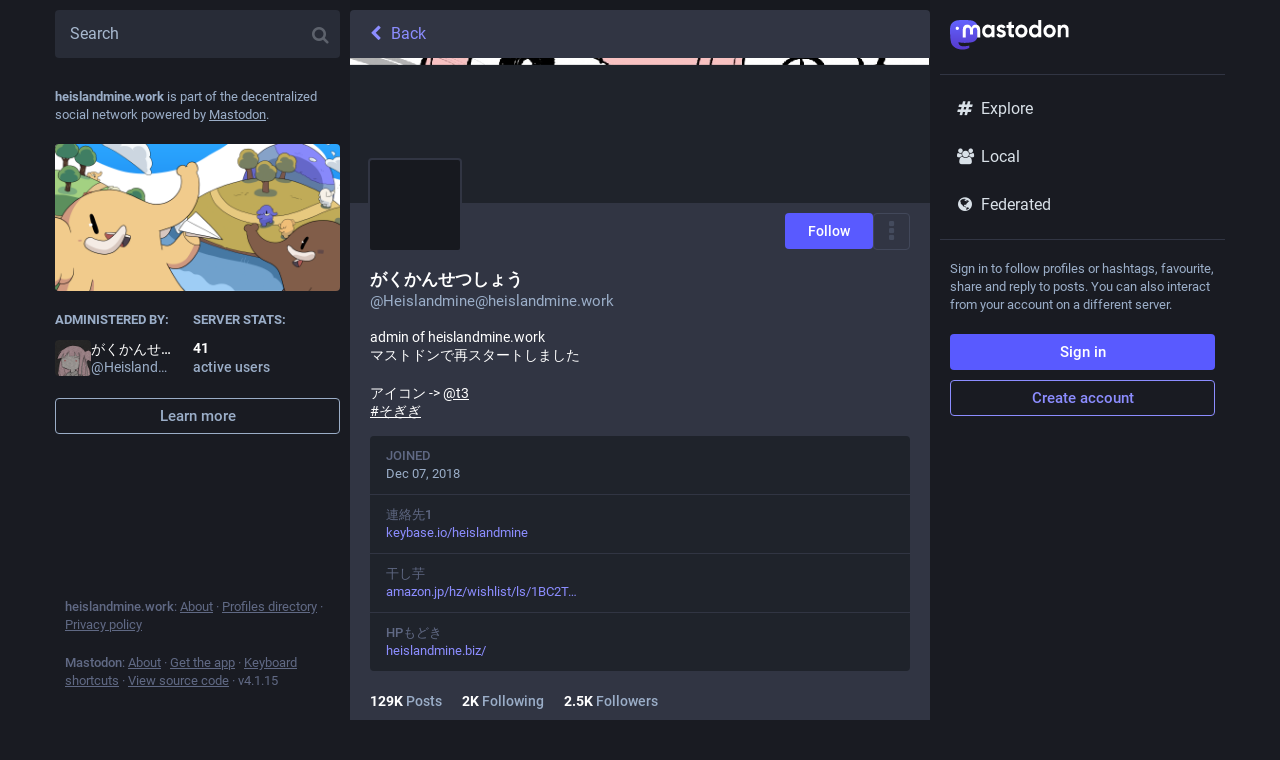

--- FILE ---
content_type: image/svg+xml
request_url: https://heislandmine.work/emoji/1f58b_border.svg
body_size: 324
content:
<?xml version="1.0"?>
<svg xmlns="http://www.w3.org/2000/svg" viewBox="-2 -2 40 40">
  <g>
    <path d="M4.167 32.729c.292.167.626.271.987.271 1.105 0 2-.896 2-2s-.895-2-2-2-2 .896-2 2c0 .361.103.695.27.987L.278 35.133 1.154 28l9-7 5 5-7 9-7.134.876 3.147-3.147z" stroke="white" stroke-linejoin="round" stroke-width="4px"/>
    <path d="M22.511 5.308c-1.151 1.151-1.151 3.016 0 4.167l4.167 4.168c1.151 1.15 3.018 1.15 4.167 0l4.167-4.168c1.15-1.151 1.15-3.016 0-4.167l-4.167-4.167c-1.15-1.151-3.016-1.151-4.167 0l-4.167 4.167z" stroke="white" stroke-linejoin="round" stroke-width="4px"/>
    <path d="M9.511 18.309L26.713 1.105l8.333 8.335-17.201 17.203c-1.15 1.15-3.016 1.15-4.168 0l-4.166-4.168c-1.151-1.151-1.151-3.016 0-4.166z" stroke="white" stroke-linejoin="round" stroke-width="4px"/>
    <path d="M17.469 10.35l2.125-2.125 8.334 8.334-2.125 2.125z" stroke="white" stroke-linejoin="round" stroke-width="4px"/>
  </g>
  <path fill="#99AAB5" d="M4.167 32.729c.292.167.626.271.987.271 1.105 0 2-.896 2-2s-.895-2-2-2-2 .896-2 2c0 .361.103.695.27.987L.278 35.133 1.154 28l9-7 5 5-7 9-7.134.876 3.147-3.147z"/>
  <path fill="#66757F" d="M22.511 5.308c-1.151 1.151-1.151 3.016 0 4.167l4.167 4.168c1.151 1.15 3.018 1.15 4.167 0l4.167-4.168c1.15-1.151 1.15-3.016 0-4.167l-4.167-4.167c-1.15-1.151-3.016-1.151-4.167 0l-4.167 4.167z"/>
  <path fill="#31373D" d="M9.511 18.309L26.713 1.105l8.333 8.335-17.201 17.203c-1.15 1.15-3.016 1.15-4.168 0l-4.166-4.168c-1.151-1.151-1.151-3.016 0-4.166z"/>
  <path fill="#66757F" d="M17.469 10.35l2.125-2.125 8.334 8.334-2.125 2.125z"/>
</svg>
